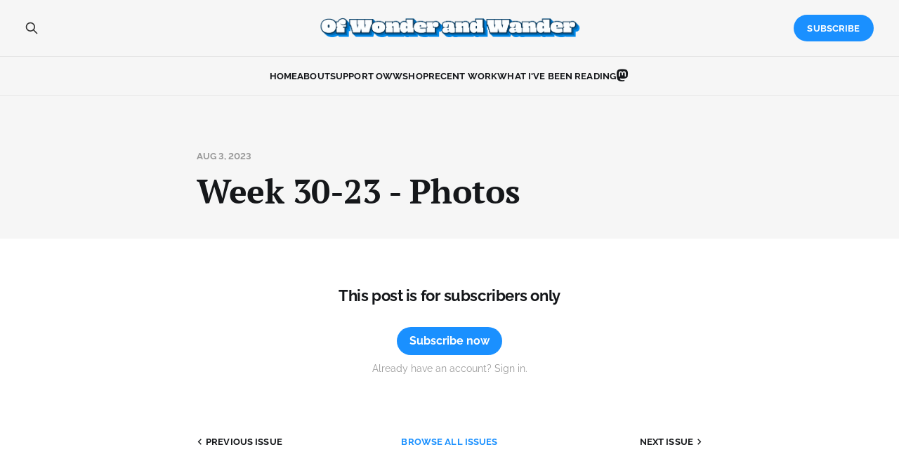

--- FILE ---
content_type: text/html; charset=utf-8
request_url: https://www.hargie.com/week-30-23-photos/
body_size: 3850
content:
<!DOCTYPE html>
<html lang="en">

<head>
    <meta charset="utf-8">
    <meta name="viewport" content="width=device-width, initial-scale=1">
    <title>Week 30-23 - Photos</title>
    <link rel="stylesheet" href="https://www.hargie.com/assets/built/screen.css?v=cb7a19ef7b">

    <link rel="canonical" href="https://www.hargie.com/week-30-23-photos/">
    <meta name="referrer" content="no-referrer-when-downgrade">
    
    <meta property="og:site_name" content="Of Wonder and Wander">
    <meta property="og:type" content="article">
    <meta property="og:title" content="Week 30-23 - Photos">
    <meta property="og:description" content="Of Wonder and Wander by Kiri Hargie">
    <meta property="og:url" content="https://www.hargie.com/week-30-23-photos/">
    <meta property="og:image" content="https://static.ghost.org/v4.0.0/images/publication-cover.jpg">
    <meta property="article:published_time" content="2023-08-04T00:34:13.000Z">
    <meta property="article:modified_time" content="2026-01-09T18:28:17.000Z">
    <meta property="article:tag" content="Photos">
    
    <meta name="twitter:card" content="summary_large_image">
    <meta name="twitter:title" content="Week 30-23 - Photos">
    <meta name="twitter:description" content="Of Wonder and Wander by Kiri Hargie">
    <meta name="twitter:url" content="https://www.hargie.com/week-30-23-photos/">
    <meta name="twitter:image" content="https://static.ghost.org/v4.0.0/images/publication-cover.jpg">
    <meta name="twitter:label1" content="Written by">
    <meta name="twitter:data1" content="Kiri Hargie">
    <meta name="twitter:label2" content="Filed under">
    <meta name="twitter:data2" content="Photos">
    <meta property="og:image:width" content="1200">
    <meta property="og:image:height" content="482">
    
    <script type="application/ld+json">
{
    "@context": "https://schema.org",
    "@type": "Article",
    "publisher": {
        "@type": "Organization",
        "name": "Of Wonder and Wander",
        "url": "https://www.hargie.com/",
        "logo": {
            "@type": "ImageObject",
            "url": "https://www.hargie.com/content/images/2022/12/oww_logo-copy-1.png"
        }
    },
    "author": {
        "@type": "Person",
        "name": "Kiri Hargie",
        "image": {
            "@type": "ImageObject",
            "url": "https://www.hargie.com/content/images/2026/01/6ae5e98e0f17d7cd.jpg",
            "width": 400,
            "height": 400
        },
        "url": "https://www.hargie.com/author/kiri/",
        "sameAs": [
            "http://www.hargie.com",
            "https://mastodon.world/@kirih"
        ]
    },
    "headline": "Week 30-23 - Photos",
    "url": "https://www.hargie.com/week-30-23-photos/",
    "datePublished": "2023-08-04T00:34:13.000Z",
    "dateModified": "2026-01-09T18:28:17.000Z",
    "keywords": "Photos",
    "mainEntityOfPage": "https://www.hargie.com/week-30-23-photos/"
}
    </script>

    <meta name="generator" content="Ghost 6.13">
    <link rel="alternate" type="application/rss+xml" title="Of Wonder and Wander" href="https://www.hargie.com/rss/">
    <script defer src="https://cdn.jsdelivr.net/ghost/portal@~2.56/umd/portal.min.js" data-i18n="true" data-ghost="https://www.hargie.com/" data-key="9b6a8efc60f72599a4906b856e" data-api="https://ofwonderandwander.ghost.io/ghost/api/content/" data-locale="en" crossorigin="anonymous"></script><style id="gh-members-styles">.gh-post-upgrade-cta-content,
.gh-post-upgrade-cta {
    display: flex;
    flex-direction: column;
    align-items: center;
    font-family: -apple-system, BlinkMacSystemFont, 'Segoe UI', Roboto, Oxygen, Ubuntu, Cantarell, 'Open Sans', 'Helvetica Neue', sans-serif;
    text-align: center;
    width: 100%;
    color: #ffffff;
    font-size: 16px;
}

.gh-post-upgrade-cta-content {
    border-radius: 8px;
    padding: 40px 4vw;
}

.gh-post-upgrade-cta h2 {
    color: #ffffff;
    font-size: 28px;
    letter-spacing: -0.2px;
    margin: 0;
    padding: 0;
}

.gh-post-upgrade-cta p {
    margin: 20px 0 0;
    padding: 0;
}

.gh-post-upgrade-cta small {
    font-size: 16px;
    letter-spacing: -0.2px;
}

.gh-post-upgrade-cta a {
    color: #ffffff;
    cursor: pointer;
    font-weight: 500;
    box-shadow: none;
    text-decoration: underline;
}

.gh-post-upgrade-cta a:hover {
    color: #ffffff;
    opacity: 0.8;
    box-shadow: none;
    text-decoration: underline;
}

.gh-post-upgrade-cta a.gh-btn {
    display: block;
    background: #ffffff;
    text-decoration: none;
    margin: 28px 0 0;
    padding: 8px 18px;
    border-radius: 4px;
    font-size: 16px;
    font-weight: 600;
}

.gh-post-upgrade-cta a.gh-btn:hover {
    opacity: 0.92;
}</style><script async src="https://js.stripe.com/v3/"></script>
    <script defer src="https://cdn.jsdelivr.net/ghost/sodo-search@~1.8/umd/sodo-search.min.js" data-key="9b6a8efc60f72599a4906b856e" data-styles="https://cdn.jsdelivr.net/ghost/sodo-search@~1.8/umd/main.css" data-sodo-search="https://ofwonderandwander.ghost.io/" data-locale="en" crossorigin="anonymous"></script>
    
    <link href="https://www.hargie.com/webmentions/receive/" rel="webmention">
    <script defer src="/public/cards.min.js?v=cb7a19ef7b"></script>
    <link rel="stylesheet" type="text/css" href="/public/cards.min.css?v=cb7a19ef7b">
    <script defer src="/public/comment-counts.min.js?v=cb7a19ef7b" data-ghost-comments-counts-api="https://www.hargie.com/members/api/comments/counts/"></script>
    <script defer src="/public/member-attribution.min.js?v=cb7a19ef7b"></script><style>:root {--ghost-accent-color: #1a90ff;}</style>
    <!-- Google tag (gtag.js) -->
<script async src="https://www.googletagmanager.com/gtag/js?id=G-JQL552EK7T"></script>
<script>
  window.dataLayer = window.dataLayer || [];
  function gtag(){dataLayer.push(arguments);}
  gtag('js', new Date());

  gtag('config', 'G-JQL552EK7T');
</script>

<link rel="stylesheet" href="https://cdnjs.cloudflare.com/ajax/libs/font-awesome/6.2.0/css/brands.min.css" integrity="sha512-+oRH6u1nDGSm3hH8poU85YFIVTdSnS2f+texdPGrURaJh8hzmhMiZrQth6l56P4ZQmxeZzd2DqVEMqQoJ8J89A==" crossorigin="anonymous" referrerpolicy="no-referrer" />

<style>
.gh-head-menu .nav-facebook a,
.gh-head-menu .nav-github a,
.gh-head-menu .nav-instagram a,
.gh-head-menu .nav-youtube a,
.gh-head-menu .nav-mastodon a,
.gh-head-menu .nav-tiktok a,
.gh-head-menu .nav-twitter a {
  font-size: 0 !important;
}
.gh-head-menu .nav-facebook a::before,
.gh-head-menu .nav-github a::before,
.gh-head-menu .nav-youtube a::before,
.gh-head-menu .nav-instagram a::before,
.gh-head-menu .nav-mastodon a::before,
.gh-head-menu .nav-tiktok a::before,
.gh-head-menu .nav-twitter a::before {
  font-family: "Font Awesome 6 Brands";
  display: inline-block;
  font-size: 20px;
  font-style: normal;
  font-weight: normal;
  font-variant: normal;
  text-rendering: auto;
  -webkit-font-smoothing: antialiased;
}
</style>
<style>
.gh-head-menu .nav-facebook a::before {
  content: "\f09a";
}
.gh-head-menu .nav-youtube a::before {
  content: "\f167";
}
.gh-head-menu .nav-github a::before {
  content: "\f09b";
}
.gh-head-menu .nav-instagram a::before {
  content: "\f16d";
}
.gh-head-menu .nav-mastodon a::before {
  content: "\f4f6";
}
.gh-head-menu .nav-tiktok a::before {
  content: "\e07b";
}
.gh-head-menu .nav-twitter a::before {
  content: "\f099";
}
</style>
</head>

<body class="post-template tag-photos is-head-stacked has-serif-title has-serif-body">
<div class="gh-site">

    <header id="gh-head" class="gh-head gh-outer">
        <div class="gh-head-inner">
            <div class="gh-head-brand">
                <div class="gh-head-brand-wrapper">
                    <a class="gh-head-logo" href="https://www.hargie.com">
                            <img src="https://www.hargie.com/content/images/2022/12/oww_logo-copy-1.png" alt="Of Wonder and Wander">
                    </a>
                </div>
                <button class="gh-search gh-icon-btn" data-ghost-search><svg xmlns="http://www.w3.org/2000/svg" fill="none" viewBox="0 0 24 24" stroke="currentColor" stroke-width="2" width="20" height="20"><path stroke-linecap="round" stroke-linejoin="round" d="M21 21l-6-6m2-5a7 7 0 11-14 0 7 7 0 0114 0z"></path></svg></button>
                <button class="gh-burger"></button>
            </div>

            <nav class="gh-head-menu">
                <ul class="nav">
    <li class="nav-home"><a href="https://www.hargie.com/">Home</a></li>
    <li class="nav-about"><a href="https://www.hargie.com/about/">About</a></li>
    <li class="nav-support-oww"><a href="https://www.hargie.com/support-this-site/">Support OWW</a></li>
    <li class="nav-shop"><a href="https://www.hargie.com/shop/">Shop</a></li>
    <li class="nav-recent-work"><a href="https://www.hargie.com/recentwork/">Recent Work</a></li>
    <li class="nav-what-ive-been-reading"><a href="https://www.hargie.com/what-ive-been-reading/">What I&#x27;ve Been Reading</a></li>
    <li class="nav-mastodon"><a href="https://mastodon.world/@kirih">Mastodon</a></li>
</ul>

            </nav>

            <div class="gh-head-actions">
                    <button class="gh-search gh-icon-btn" data-ghost-search><svg xmlns="http://www.w3.org/2000/svg" fill="none" viewBox="0 0 24 24" stroke="currentColor" stroke-width="2" width="20" height="20"><path stroke-linecap="round" stroke-linejoin="round" d="M21 21l-6-6m2-5a7 7 0 11-14 0 7 7 0 0114 0z"></path></svg></button>
                            <a class="gh-head-btn gh-btn gh-primary-btn" href="#/portal/signup" data-portal="signup">Subscribe</a>
            </div>
        </div>
    </header>

    

<main id="gh-main" class="gh-main">
    <article class="gh-article post tag-photos no-image">
        <header class="gh-article-header gh-canvas">
    <div class="gh-article-meta">
        <time class="gh-article-date" datetime="2023-08-03">Aug 3, 2023</time>
    </div>

    <h1 class="gh-article-title">Week 30-23 - Photos</h1>

</header>


<section class="gh-content gh-canvas">
    

<div class="gh-cta-gradient"></div>

<section class="gh-cta">
        <h4 class="gh-cta-title">This post is for subscribers only</h4>

    <div class="gh-cta-actions">
            <button class="gh-btn gh-primary-btn" href="#/portal/signup" data-portal="signup">Subscribe now</button>
            <span class="gh-cta-link" href="#/portal/signin" data-portal="signin">Already have an account? Sign in.</span>
    </div>
</section>
</section>


<footer class="gh-article-footer gh-canvas no-border no-border">
    <nav class="gh-navigation">
        <div class="gh-navigation-previous">
                <a class="gh-navigation-link u-hover reverse" href="/week-29-23-photos/">
                    <span class="u-hover-arrow"><svg xmlns="http://www.w3.org/2000/svg" viewBox="0 0 32 32" fill="currentColor">
    <path d="M20.547 22.107L14.44 16l6.107-6.12L18.667 8l-8 8 8 8 1.88-1.893z"></path>
</svg>
</span>
                    <span class="u-hover-arrow"><svg xmlns="http://www.w3.org/2000/svg" viewBox="0 0 32 32" fill="currentColor">
    <path d="M20.547 22.107L14.44 16l6.107-6.12L18.667 8l-8 8 8 8 1.88-1.893z"></path>
</svg>
</span>
                    Previous<span class="gh-navigation-hide">&nbsp;issue</span>
                </a>
        </div>

        <a class="gh-navigation-middle" href="/page/2"><span>Browse</span> all issues</a>

        <div class="gh-navigation-next">
                <a class="gh-navigation-link u-hover" href="/week-31-23-curiosities/">
                    Next<span class="gh-navigation-hide">&nbsp;issue</span>
                    <span class="u-hover-arrow"><svg xmlns="http://www.w3.org/2000/svg" viewBox="0 0 32 32" fill="currentColor">
    <path d="M11.453 22.107L17.56 16l-6.107-6.12L13.333 8l8 8-8 8-1.88-1.893z"></path>
</svg></span>
                    <span class="u-hover-arrow"><svg xmlns="http://www.w3.org/2000/svg" viewBox="0 0 32 32" fill="currentColor">
    <path d="M11.453 22.107L17.56 16l-6.107-6.12L13.333 8l8 8-8 8-1.88-1.893z"></path>
</svg></span>
                </a>
        </div>
    </nav>
</footer>    </article>
</main>



        <div class="gh-subscribe-wrapper gh-canvas">
            <section class="gh-subscribe">
                <h3 class="gh-subscribe-title">Subscribe to Of Wonder and Wander</h3>

                <div class="gh-subscribe-description">Sign up now to get access to the library of members-only issues.</div>

                <a class="gh-subscribe-input u-hover" href="#/portal/signup" data-portal="signup">
                    Jamie Larson
                    <div class="gh-subscribe-input-btn">
                        <div class="u-hover-inner">
                            Subscribe
                            <span class="u-hover-arrow"><svg xmlns="http://www.w3.org/2000/svg" viewBox="0 0 32 32" fill="currentColor">
    <path d="M11.453 22.107L17.56 16l-6.107-6.12L13.333 8l8 8-8 8-1.88-1.893z"></path>
</svg></span>
                            <span class="u-hover-arrow"><svg xmlns="http://www.w3.org/2000/svg" viewBox="0 0 32 32" fill="currentColor">
    <path d="M11.453 22.107L17.56 16l-6.107-6.12L13.333 8l8 8-8 8-1.88-1.893z"></path>
</svg></span>
                        </div>
                    </div>
                </a>
            </section>
        </div>

    <footer class="gh-foot gh-outer">
        <div class="gh-foot-inner gh-inner">
            <div class="gh-copyright">
                Of Wonder and Wander © 2026
            </div>

            <nav class="gh-foot-menu">
                <ul class="nav">
    <li class="nav-sign-up"><a href="#/portal/">Sign up</a></li>
</ul>

            </nav>

            <div class="gh-powered-by">
                <a href="https://ghost.org/" target="_blank" rel="noopener">Powered by Ghost</a>
            </div>
        </div>
    </footer>

</div>

    <div class="pswp" tabindex="-1" role="dialog" aria-hidden="true">
    <div class="pswp__bg"></div>

    <div class="pswp__scroll-wrap">
        <div class="pswp__container">
            <div class="pswp__item"></div>
            <div class="pswp__item"></div>
            <div class="pswp__item"></div>
        </div>

        <div class="pswp__ui pswp__ui--hidden">
            <div class="pswp__top-bar">
                <div class="pswp__counter"></div>

                <button class="pswp__button pswp__button--close" title="Close (Esc)"></button>
                <button class="pswp__button pswp__button--share" title="Share"></button>
                <button class="pswp__button pswp__button--fs" title="Toggle fullscreen"></button>
                <button class="pswp__button pswp__button--zoom" title="Zoom in/out"></button>

                <div class="pswp__preloader">
                    <div class="pswp__preloader__icn">
                        <div class="pswp__preloader__cut">
                            <div class="pswp__preloader__donut"></div>
                        </div>
                    </div>
                </div>
            </div>

            <div class="pswp__share-modal pswp__share-modal--hidden pswp__single-tap">
                <div class="pswp__share-tooltip"></div>
            </div>

            <button class="pswp__button pswp__button--arrow--left" title="Previous (arrow left)"></button>
            <button class="pswp__button pswp__button--arrow--right" title="Next (arrow right)"></button>

            <div class="pswp__caption">
                <div class="pswp__caption__center"></div>
            </div>
        </div>
    </div>
</div>
<script src="https://www.hargie.com/assets/built/main.min.js?v=cb7a19ef7b"></script>



</body>

</html>